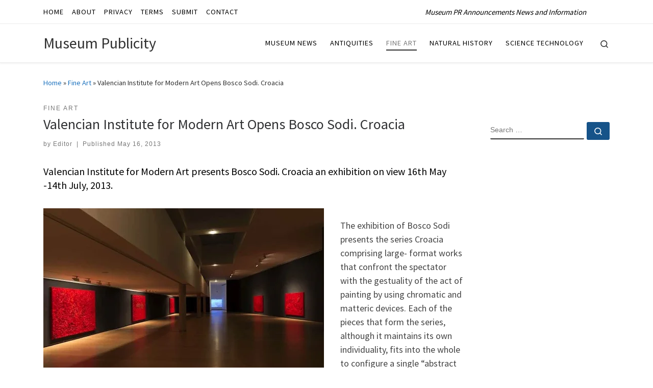

--- FILE ---
content_type: text/html; charset=utf-8
request_url: https://www.google.com/recaptcha/api2/aframe
body_size: 249
content:
<!DOCTYPE HTML><html><head><meta http-equiv="content-type" content="text/html; charset=UTF-8"></head><body><script nonce="7qTD91GvPec09YJyPQKAbQ">/** Anti-fraud and anti-abuse applications only. See google.com/recaptcha */ try{var clients={'sodar':'https://pagead2.googlesyndication.com/pagead/sodar?'};window.addEventListener("message",function(a){try{if(a.source===window.parent){var b=JSON.parse(a.data);var c=clients[b['id']];if(c){var d=document.createElement('img');d.src=c+b['params']+'&rc='+(localStorage.getItem("rc::a")?sessionStorage.getItem("rc::b"):"");window.document.body.appendChild(d);sessionStorage.setItem("rc::e",parseInt(sessionStorage.getItem("rc::e")||0)+1);localStorage.setItem("rc::h",'1769906164691');}}}catch(b){}});window.parent.postMessage("_grecaptcha_ready", "*");}catch(b){}</script></body></html>

--- FILE ---
content_type: text/css
request_url: https://museumpublicity.com/wp-content/themes/museump/style.css?ver=2.4.27
body_size: -305
content:
/*
Theme Name: museump
Version: 1.0
Description: A child theme of Customizr Pro
Template: customizr-pro
Author: Administrator
*/
/* Your awesome customization starts here */